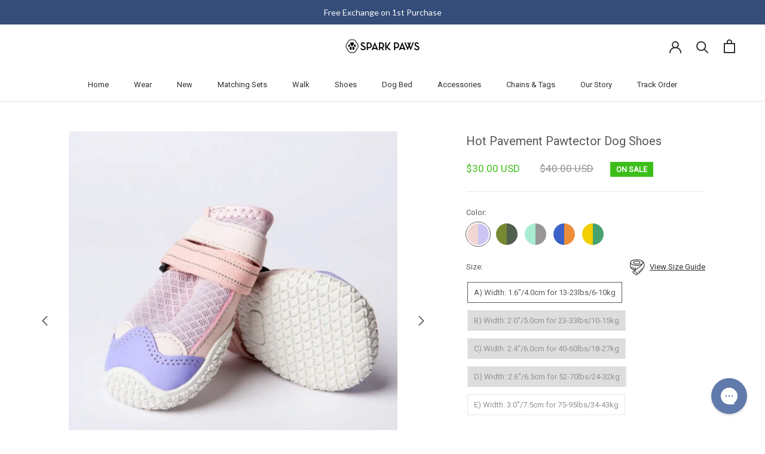

--- FILE ---
content_type: text/html; charset=utf-8
request_url: https://www.google.com/recaptcha/api2/anchor?ar=1&k=6LeTRAoeAAAAACKeCUlhSkXvVTIwv0_OgDTqgYsa&co=aHR0cHM6Ly93d3cuc3BhcmtwYXdzLmNvbTo0NDM.&hl=en&v=PoyoqOPhxBO7pBk68S4YbpHZ&size=invisible&anchor-ms=20000&execute-ms=30000&cb=zcun6d3c80ot
body_size: 48605
content:
<!DOCTYPE HTML><html dir="ltr" lang="en"><head><meta http-equiv="Content-Type" content="text/html; charset=UTF-8">
<meta http-equiv="X-UA-Compatible" content="IE=edge">
<title>reCAPTCHA</title>
<style type="text/css">
/* cyrillic-ext */
@font-face {
  font-family: 'Roboto';
  font-style: normal;
  font-weight: 400;
  font-stretch: 100%;
  src: url(//fonts.gstatic.com/s/roboto/v48/KFO7CnqEu92Fr1ME7kSn66aGLdTylUAMa3GUBHMdazTgWw.woff2) format('woff2');
  unicode-range: U+0460-052F, U+1C80-1C8A, U+20B4, U+2DE0-2DFF, U+A640-A69F, U+FE2E-FE2F;
}
/* cyrillic */
@font-face {
  font-family: 'Roboto';
  font-style: normal;
  font-weight: 400;
  font-stretch: 100%;
  src: url(//fonts.gstatic.com/s/roboto/v48/KFO7CnqEu92Fr1ME7kSn66aGLdTylUAMa3iUBHMdazTgWw.woff2) format('woff2');
  unicode-range: U+0301, U+0400-045F, U+0490-0491, U+04B0-04B1, U+2116;
}
/* greek-ext */
@font-face {
  font-family: 'Roboto';
  font-style: normal;
  font-weight: 400;
  font-stretch: 100%;
  src: url(//fonts.gstatic.com/s/roboto/v48/KFO7CnqEu92Fr1ME7kSn66aGLdTylUAMa3CUBHMdazTgWw.woff2) format('woff2');
  unicode-range: U+1F00-1FFF;
}
/* greek */
@font-face {
  font-family: 'Roboto';
  font-style: normal;
  font-weight: 400;
  font-stretch: 100%;
  src: url(//fonts.gstatic.com/s/roboto/v48/KFO7CnqEu92Fr1ME7kSn66aGLdTylUAMa3-UBHMdazTgWw.woff2) format('woff2');
  unicode-range: U+0370-0377, U+037A-037F, U+0384-038A, U+038C, U+038E-03A1, U+03A3-03FF;
}
/* math */
@font-face {
  font-family: 'Roboto';
  font-style: normal;
  font-weight: 400;
  font-stretch: 100%;
  src: url(//fonts.gstatic.com/s/roboto/v48/KFO7CnqEu92Fr1ME7kSn66aGLdTylUAMawCUBHMdazTgWw.woff2) format('woff2');
  unicode-range: U+0302-0303, U+0305, U+0307-0308, U+0310, U+0312, U+0315, U+031A, U+0326-0327, U+032C, U+032F-0330, U+0332-0333, U+0338, U+033A, U+0346, U+034D, U+0391-03A1, U+03A3-03A9, U+03B1-03C9, U+03D1, U+03D5-03D6, U+03F0-03F1, U+03F4-03F5, U+2016-2017, U+2034-2038, U+203C, U+2040, U+2043, U+2047, U+2050, U+2057, U+205F, U+2070-2071, U+2074-208E, U+2090-209C, U+20D0-20DC, U+20E1, U+20E5-20EF, U+2100-2112, U+2114-2115, U+2117-2121, U+2123-214F, U+2190, U+2192, U+2194-21AE, U+21B0-21E5, U+21F1-21F2, U+21F4-2211, U+2213-2214, U+2216-22FF, U+2308-230B, U+2310, U+2319, U+231C-2321, U+2336-237A, U+237C, U+2395, U+239B-23B7, U+23D0, U+23DC-23E1, U+2474-2475, U+25AF, U+25B3, U+25B7, U+25BD, U+25C1, U+25CA, U+25CC, U+25FB, U+266D-266F, U+27C0-27FF, U+2900-2AFF, U+2B0E-2B11, U+2B30-2B4C, U+2BFE, U+3030, U+FF5B, U+FF5D, U+1D400-1D7FF, U+1EE00-1EEFF;
}
/* symbols */
@font-face {
  font-family: 'Roboto';
  font-style: normal;
  font-weight: 400;
  font-stretch: 100%;
  src: url(//fonts.gstatic.com/s/roboto/v48/KFO7CnqEu92Fr1ME7kSn66aGLdTylUAMaxKUBHMdazTgWw.woff2) format('woff2');
  unicode-range: U+0001-000C, U+000E-001F, U+007F-009F, U+20DD-20E0, U+20E2-20E4, U+2150-218F, U+2190, U+2192, U+2194-2199, U+21AF, U+21E6-21F0, U+21F3, U+2218-2219, U+2299, U+22C4-22C6, U+2300-243F, U+2440-244A, U+2460-24FF, U+25A0-27BF, U+2800-28FF, U+2921-2922, U+2981, U+29BF, U+29EB, U+2B00-2BFF, U+4DC0-4DFF, U+FFF9-FFFB, U+10140-1018E, U+10190-1019C, U+101A0, U+101D0-101FD, U+102E0-102FB, U+10E60-10E7E, U+1D2C0-1D2D3, U+1D2E0-1D37F, U+1F000-1F0FF, U+1F100-1F1AD, U+1F1E6-1F1FF, U+1F30D-1F30F, U+1F315, U+1F31C, U+1F31E, U+1F320-1F32C, U+1F336, U+1F378, U+1F37D, U+1F382, U+1F393-1F39F, U+1F3A7-1F3A8, U+1F3AC-1F3AF, U+1F3C2, U+1F3C4-1F3C6, U+1F3CA-1F3CE, U+1F3D4-1F3E0, U+1F3ED, U+1F3F1-1F3F3, U+1F3F5-1F3F7, U+1F408, U+1F415, U+1F41F, U+1F426, U+1F43F, U+1F441-1F442, U+1F444, U+1F446-1F449, U+1F44C-1F44E, U+1F453, U+1F46A, U+1F47D, U+1F4A3, U+1F4B0, U+1F4B3, U+1F4B9, U+1F4BB, U+1F4BF, U+1F4C8-1F4CB, U+1F4D6, U+1F4DA, U+1F4DF, U+1F4E3-1F4E6, U+1F4EA-1F4ED, U+1F4F7, U+1F4F9-1F4FB, U+1F4FD-1F4FE, U+1F503, U+1F507-1F50B, U+1F50D, U+1F512-1F513, U+1F53E-1F54A, U+1F54F-1F5FA, U+1F610, U+1F650-1F67F, U+1F687, U+1F68D, U+1F691, U+1F694, U+1F698, U+1F6AD, U+1F6B2, U+1F6B9-1F6BA, U+1F6BC, U+1F6C6-1F6CF, U+1F6D3-1F6D7, U+1F6E0-1F6EA, U+1F6F0-1F6F3, U+1F6F7-1F6FC, U+1F700-1F7FF, U+1F800-1F80B, U+1F810-1F847, U+1F850-1F859, U+1F860-1F887, U+1F890-1F8AD, U+1F8B0-1F8BB, U+1F8C0-1F8C1, U+1F900-1F90B, U+1F93B, U+1F946, U+1F984, U+1F996, U+1F9E9, U+1FA00-1FA6F, U+1FA70-1FA7C, U+1FA80-1FA89, U+1FA8F-1FAC6, U+1FACE-1FADC, U+1FADF-1FAE9, U+1FAF0-1FAF8, U+1FB00-1FBFF;
}
/* vietnamese */
@font-face {
  font-family: 'Roboto';
  font-style: normal;
  font-weight: 400;
  font-stretch: 100%;
  src: url(//fonts.gstatic.com/s/roboto/v48/KFO7CnqEu92Fr1ME7kSn66aGLdTylUAMa3OUBHMdazTgWw.woff2) format('woff2');
  unicode-range: U+0102-0103, U+0110-0111, U+0128-0129, U+0168-0169, U+01A0-01A1, U+01AF-01B0, U+0300-0301, U+0303-0304, U+0308-0309, U+0323, U+0329, U+1EA0-1EF9, U+20AB;
}
/* latin-ext */
@font-face {
  font-family: 'Roboto';
  font-style: normal;
  font-weight: 400;
  font-stretch: 100%;
  src: url(//fonts.gstatic.com/s/roboto/v48/KFO7CnqEu92Fr1ME7kSn66aGLdTylUAMa3KUBHMdazTgWw.woff2) format('woff2');
  unicode-range: U+0100-02BA, U+02BD-02C5, U+02C7-02CC, U+02CE-02D7, U+02DD-02FF, U+0304, U+0308, U+0329, U+1D00-1DBF, U+1E00-1E9F, U+1EF2-1EFF, U+2020, U+20A0-20AB, U+20AD-20C0, U+2113, U+2C60-2C7F, U+A720-A7FF;
}
/* latin */
@font-face {
  font-family: 'Roboto';
  font-style: normal;
  font-weight: 400;
  font-stretch: 100%;
  src: url(//fonts.gstatic.com/s/roboto/v48/KFO7CnqEu92Fr1ME7kSn66aGLdTylUAMa3yUBHMdazQ.woff2) format('woff2');
  unicode-range: U+0000-00FF, U+0131, U+0152-0153, U+02BB-02BC, U+02C6, U+02DA, U+02DC, U+0304, U+0308, U+0329, U+2000-206F, U+20AC, U+2122, U+2191, U+2193, U+2212, U+2215, U+FEFF, U+FFFD;
}
/* cyrillic-ext */
@font-face {
  font-family: 'Roboto';
  font-style: normal;
  font-weight: 500;
  font-stretch: 100%;
  src: url(//fonts.gstatic.com/s/roboto/v48/KFO7CnqEu92Fr1ME7kSn66aGLdTylUAMa3GUBHMdazTgWw.woff2) format('woff2');
  unicode-range: U+0460-052F, U+1C80-1C8A, U+20B4, U+2DE0-2DFF, U+A640-A69F, U+FE2E-FE2F;
}
/* cyrillic */
@font-face {
  font-family: 'Roboto';
  font-style: normal;
  font-weight: 500;
  font-stretch: 100%;
  src: url(//fonts.gstatic.com/s/roboto/v48/KFO7CnqEu92Fr1ME7kSn66aGLdTylUAMa3iUBHMdazTgWw.woff2) format('woff2');
  unicode-range: U+0301, U+0400-045F, U+0490-0491, U+04B0-04B1, U+2116;
}
/* greek-ext */
@font-face {
  font-family: 'Roboto';
  font-style: normal;
  font-weight: 500;
  font-stretch: 100%;
  src: url(//fonts.gstatic.com/s/roboto/v48/KFO7CnqEu92Fr1ME7kSn66aGLdTylUAMa3CUBHMdazTgWw.woff2) format('woff2');
  unicode-range: U+1F00-1FFF;
}
/* greek */
@font-face {
  font-family: 'Roboto';
  font-style: normal;
  font-weight: 500;
  font-stretch: 100%;
  src: url(//fonts.gstatic.com/s/roboto/v48/KFO7CnqEu92Fr1ME7kSn66aGLdTylUAMa3-UBHMdazTgWw.woff2) format('woff2');
  unicode-range: U+0370-0377, U+037A-037F, U+0384-038A, U+038C, U+038E-03A1, U+03A3-03FF;
}
/* math */
@font-face {
  font-family: 'Roboto';
  font-style: normal;
  font-weight: 500;
  font-stretch: 100%;
  src: url(//fonts.gstatic.com/s/roboto/v48/KFO7CnqEu92Fr1ME7kSn66aGLdTylUAMawCUBHMdazTgWw.woff2) format('woff2');
  unicode-range: U+0302-0303, U+0305, U+0307-0308, U+0310, U+0312, U+0315, U+031A, U+0326-0327, U+032C, U+032F-0330, U+0332-0333, U+0338, U+033A, U+0346, U+034D, U+0391-03A1, U+03A3-03A9, U+03B1-03C9, U+03D1, U+03D5-03D6, U+03F0-03F1, U+03F4-03F5, U+2016-2017, U+2034-2038, U+203C, U+2040, U+2043, U+2047, U+2050, U+2057, U+205F, U+2070-2071, U+2074-208E, U+2090-209C, U+20D0-20DC, U+20E1, U+20E5-20EF, U+2100-2112, U+2114-2115, U+2117-2121, U+2123-214F, U+2190, U+2192, U+2194-21AE, U+21B0-21E5, U+21F1-21F2, U+21F4-2211, U+2213-2214, U+2216-22FF, U+2308-230B, U+2310, U+2319, U+231C-2321, U+2336-237A, U+237C, U+2395, U+239B-23B7, U+23D0, U+23DC-23E1, U+2474-2475, U+25AF, U+25B3, U+25B7, U+25BD, U+25C1, U+25CA, U+25CC, U+25FB, U+266D-266F, U+27C0-27FF, U+2900-2AFF, U+2B0E-2B11, U+2B30-2B4C, U+2BFE, U+3030, U+FF5B, U+FF5D, U+1D400-1D7FF, U+1EE00-1EEFF;
}
/* symbols */
@font-face {
  font-family: 'Roboto';
  font-style: normal;
  font-weight: 500;
  font-stretch: 100%;
  src: url(//fonts.gstatic.com/s/roboto/v48/KFO7CnqEu92Fr1ME7kSn66aGLdTylUAMaxKUBHMdazTgWw.woff2) format('woff2');
  unicode-range: U+0001-000C, U+000E-001F, U+007F-009F, U+20DD-20E0, U+20E2-20E4, U+2150-218F, U+2190, U+2192, U+2194-2199, U+21AF, U+21E6-21F0, U+21F3, U+2218-2219, U+2299, U+22C4-22C6, U+2300-243F, U+2440-244A, U+2460-24FF, U+25A0-27BF, U+2800-28FF, U+2921-2922, U+2981, U+29BF, U+29EB, U+2B00-2BFF, U+4DC0-4DFF, U+FFF9-FFFB, U+10140-1018E, U+10190-1019C, U+101A0, U+101D0-101FD, U+102E0-102FB, U+10E60-10E7E, U+1D2C0-1D2D3, U+1D2E0-1D37F, U+1F000-1F0FF, U+1F100-1F1AD, U+1F1E6-1F1FF, U+1F30D-1F30F, U+1F315, U+1F31C, U+1F31E, U+1F320-1F32C, U+1F336, U+1F378, U+1F37D, U+1F382, U+1F393-1F39F, U+1F3A7-1F3A8, U+1F3AC-1F3AF, U+1F3C2, U+1F3C4-1F3C6, U+1F3CA-1F3CE, U+1F3D4-1F3E0, U+1F3ED, U+1F3F1-1F3F3, U+1F3F5-1F3F7, U+1F408, U+1F415, U+1F41F, U+1F426, U+1F43F, U+1F441-1F442, U+1F444, U+1F446-1F449, U+1F44C-1F44E, U+1F453, U+1F46A, U+1F47D, U+1F4A3, U+1F4B0, U+1F4B3, U+1F4B9, U+1F4BB, U+1F4BF, U+1F4C8-1F4CB, U+1F4D6, U+1F4DA, U+1F4DF, U+1F4E3-1F4E6, U+1F4EA-1F4ED, U+1F4F7, U+1F4F9-1F4FB, U+1F4FD-1F4FE, U+1F503, U+1F507-1F50B, U+1F50D, U+1F512-1F513, U+1F53E-1F54A, U+1F54F-1F5FA, U+1F610, U+1F650-1F67F, U+1F687, U+1F68D, U+1F691, U+1F694, U+1F698, U+1F6AD, U+1F6B2, U+1F6B9-1F6BA, U+1F6BC, U+1F6C6-1F6CF, U+1F6D3-1F6D7, U+1F6E0-1F6EA, U+1F6F0-1F6F3, U+1F6F7-1F6FC, U+1F700-1F7FF, U+1F800-1F80B, U+1F810-1F847, U+1F850-1F859, U+1F860-1F887, U+1F890-1F8AD, U+1F8B0-1F8BB, U+1F8C0-1F8C1, U+1F900-1F90B, U+1F93B, U+1F946, U+1F984, U+1F996, U+1F9E9, U+1FA00-1FA6F, U+1FA70-1FA7C, U+1FA80-1FA89, U+1FA8F-1FAC6, U+1FACE-1FADC, U+1FADF-1FAE9, U+1FAF0-1FAF8, U+1FB00-1FBFF;
}
/* vietnamese */
@font-face {
  font-family: 'Roboto';
  font-style: normal;
  font-weight: 500;
  font-stretch: 100%;
  src: url(//fonts.gstatic.com/s/roboto/v48/KFO7CnqEu92Fr1ME7kSn66aGLdTylUAMa3OUBHMdazTgWw.woff2) format('woff2');
  unicode-range: U+0102-0103, U+0110-0111, U+0128-0129, U+0168-0169, U+01A0-01A1, U+01AF-01B0, U+0300-0301, U+0303-0304, U+0308-0309, U+0323, U+0329, U+1EA0-1EF9, U+20AB;
}
/* latin-ext */
@font-face {
  font-family: 'Roboto';
  font-style: normal;
  font-weight: 500;
  font-stretch: 100%;
  src: url(//fonts.gstatic.com/s/roboto/v48/KFO7CnqEu92Fr1ME7kSn66aGLdTylUAMa3KUBHMdazTgWw.woff2) format('woff2');
  unicode-range: U+0100-02BA, U+02BD-02C5, U+02C7-02CC, U+02CE-02D7, U+02DD-02FF, U+0304, U+0308, U+0329, U+1D00-1DBF, U+1E00-1E9F, U+1EF2-1EFF, U+2020, U+20A0-20AB, U+20AD-20C0, U+2113, U+2C60-2C7F, U+A720-A7FF;
}
/* latin */
@font-face {
  font-family: 'Roboto';
  font-style: normal;
  font-weight: 500;
  font-stretch: 100%;
  src: url(//fonts.gstatic.com/s/roboto/v48/KFO7CnqEu92Fr1ME7kSn66aGLdTylUAMa3yUBHMdazQ.woff2) format('woff2');
  unicode-range: U+0000-00FF, U+0131, U+0152-0153, U+02BB-02BC, U+02C6, U+02DA, U+02DC, U+0304, U+0308, U+0329, U+2000-206F, U+20AC, U+2122, U+2191, U+2193, U+2212, U+2215, U+FEFF, U+FFFD;
}
/* cyrillic-ext */
@font-face {
  font-family: 'Roboto';
  font-style: normal;
  font-weight: 900;
  font-stretch: 100%;
  src: url(//fonts.gstatic.com/s/roboto/v48/KFO7CnqEu92Fr1ME7kSn66aGLdTylUAMa3GUBHMdazTgWw.woff2) format('woff2');
  unicode-range: U+0460-052F, U+1C80-1C8A, U+20B4, U+2DE0-2DFF, U+A640-A69F, U+FE2E-FE2F;
}
/* cyrillic */
@font-face {
  font-family: 'Roboto';
  font-style: normal;
  font-weight: 900;
  font-stretch: 100%;
  src: url(//fonts.gstatic.com/s/roboto/v48/KFO7CnqEu92Fr1ME7kSn66aGLdTylUAMa3iUBHMdazTgWw.woff2) format('woff2');
  unicode-range: U+0301, U+0400-045F, U+0490-0491, U+04B0-04B1, U+2116;
}
/* greek-ext */
@font-face {
  font-family: 'Roboto';
  font-style: normal;
  font-weight: 900;
  font-stretch: 100%;
  src: url(//fonts.gstatic.com/s/roboto/v48/KFO7CnqEu92Fr1ME7kSn66aGLdTylUAMa3CUBHMdazTgWw.woff2) format('woff2');
  unicode-range: U+1F00-1FFF;
}
/* greek */
@font-face {
  font-family: 'Roboto';
  font-style: normal;
  font-weight: 900;
  font-stretch: 100%;
  src: url(//fonts.gstatic.com/s/roboto/v48/KFO7CnqEu92Fr1ME7kSn66aGLdTylUAMa3-UBHMdazTgWw.woff2) format('woff2');
  unicode-range: U+0370-0377, U+037A-037F, U+0384-038A, U+038C, U+038E-03A1, U+03A3-03FF;
}
/* math */
@font-face {
  font-family: 'Roboto';
  font-style: normal;
  font-weight: 900;
  font-stretch: 100%;
  src: url(//fonts.gstatic.com/s/roboto/v48/KFO7CnqEu92Fr1ME7kSn66aGLdTylUAMawCUBHMdazTgWw.woff2) format('woff2');
  unicode-range: U+0302-0303, U+0305, U+0307-0308, U+0310, U+0312, U+0315, U+031A, U+0326-0327, U+032C, U+032F-0330, U+0332-0333, U+0338, U+033A, U+0346, U+034D, U+0391-03A1, U+03A3-03A9, U+03B1-03C9, U+03D1, U+03D5-03D6, U+03F0-03F1, U+03F4-03F5, U+2016-2017, U+2034-2038, U+203C, U+2040, U+2043, U+2047, U+2050, U+2057, U+205F, U+2070-2071, U+2074-208E, U+2090-209C, U+20D0-20DC, U+20E1, U+20E5-20EF, U+2100-2112, U+2114-2115, U+2117-2121, U+2123-214F, U+2190, U+2192, U+2194-21AE, U+21B0-21E5, U+21F1-21F2, U+21F4-2211, U+2213-2214, U+2216-22FF, U+2308-230B, U+2310, U+2319, U+231C-2321, U+2336-237A, U+237C, U+2395, U+239B-23B7, U+23D0, U+23DC-23E1, U+2474-2475, U+25AF, U+25B3, U+25B7, U+25BD, U+25C1, U+25CA, U+25CC, U+25FB, U+266D-266F, U+27C0-27FF, U+2900-2AFF, U+2B0E-2B11, U+2B30-2B4C, U+2BFE, U+3030, U+FF5B, U+FF5D, U+1D400-1D7FF, U+1EE00-1EEFF;
}
/* symbols */
@font-face {
  font-family: 'Roboto';
  font-style: normal;
  font-weight: 900;
  font-stretch: 100%;
  src: url(//fonts.gstatic.com/s/roboto/v48/KFO7CnqEu92Fr1ME7kSn66aGLdTylUAMaxKUBHMdazTgWw.woff2) format('woff2');
  unicode-range: U+0001-000C, U+000E-001F, U+007F-009F, U+20DD-20E0, U+20E2-20E4, U+2150-218F, U+2190, U+2192, U+2194-2199, U+21AF, U+21E6-21F0, U+21F3, U+2218-2219, U+2299, U+22C4-22C6, U+2300-243F, U+2440-244A, U+2460-24FF, U+25A0-27BF, U+2800-28FF, U+2921-2922, U+2981, U+29BF, U+29EB, U+2B00-2BFF, U+4DC0-4DFF, U+FFF9-FFFB, U+10140-1018E, U+10190-1019C, U+101A0, U+101D0-101FD, U+102E0-102FB, U+10E60-10E7E, U+1D2C0-1D2D3, U+1D2E0-1D37F, U+1F000-1F0FF, U+1F100-1F1AD, U+1F1E6-1F1FF, U+1F30D-1F30F, U+1F315, U+1F31C, U+1F31E, U+1F320-1F32C, U+1F336, U+1F378, U+1F37D, U+1F382, U+1F393-1F39F, U+1F3A7-1F3A8, U+1F3AC-1F3AF, U+1F3C2, U+1F3C4-1F3C6, U+1F3CA-1F3CE, U+1F3D4-1F3E0, U+1F3ED, U+1F3F1-1F3F3, U+1F3F5-1F3F7, U+1F408, U+1F415, U+1F41F, U+1F426, U+1F43F, U+1F441-1F442, U+1F444, U+1F446-1F449, U+1F44C-1F44E, U+1F453, U+1F46A, U+1F47D, U+1F4A3, U+1F4B0, U+1F4B3, U+1F4B9, U+1F4BB, U+1F4BF, U+1F4C8-1F4CB, U+1F4D6, U+1F4DA, U+1F4DF, U+1F4E3-1F4E6, U+1F4EA-1F4ED, U+1F4F7, U+1F4F9-1F4FB, U+1F4FD-1F4FE, U+1F503, U+1F507-1F50B, U+1F50D, U+1F512-1F513, U+1F53E-1F54A, U+1F54F-1F5FA, U+1F610, U+1F650-1F67F, U+1F687, U+1F68D, U+1F691, U+1F694, U+1F698, U+1F6AD, U+1F6B2, U+1F6B9-1F6BA, U+1F6BC, U+1F6C6-1F6CF, U+1F6D3-1F6D7, U+1F6E0-1F6EA, U+1F6F0-1F6F3, U+1F6F7-1F6FC, U+1F700-1F7FF, U+1F800-1F80B, U+1F810-1F847, U+1F850-1F859, U+1F860-1F887, U+1F890-1F8AD, U+1F8B0-1F8BB, U+1F8C0-1F8C1, U+1F900-1F90B, U+1F93B, U+1F946, U+1F984, U+1F996, U+1F9E9, U+1FA00-1FA6F, U+1FA70-1FA7C, U+1FA80-1FA89, U+1FA8F-1FAC6, U+1FACE-1FADC, U+1FADF-1FAE9, U+1FAF0-1FAF8, U+1FB00-1FBFF;
}
/* vietnamese */
@font-face {
  font-family: 'Roboto';
  font-style: normal;
  font-weight: 900;
  font-stretch: 100%;
  src: url(//fonts.gstatic.com/s/roboto/v48/KFO7CnqEu92Fr1ME7kSn66aGLdTylUAMa3OUBHMdazTgWw.woff2) format('woff2');
  unicode-range: U+0102-0103, U+0110-0111, U+0128-0129, U+0168-0169, U+01A0-01A1, U+01AF-01B0, U+0300-0301, U+0303-0304, U+0308-0309, U+0323, U+0329, U+1EA0-1EF9, U+20AB;
}
/* latin-ext */
@font-face {
  font-family: 'Roboto';
  font-style: normal;
  font-weight: 900;
  font-stretch: 100%;
  src: url(//fonts.gstatic.com/s/roboto/v48/KFO7CnqEu92Fr1ME7kSn66aGLdTylUAMa3KUBHMdazTgWw.woff2) format('woff2');
  unicode-range: U+0100-02BA, U+02BD-02C5, U+02C7-02CC, U+02CE-02D7, U+02DD-02FF, U+0304, U+0308, U+0329, U+1D00-1DBF, U+1E00-1E9F, U+1EF2-1EFF, U+2020, U+20A0-20AB, U+20AD-20C0, U+2113, U+2C60-2C7F, U+A720-A7FF;
}
/* latin */
@font-face {
  font-family: 'Roboto';
  font-style: normal;
  font-weight: 900;
  font-stretch: 100%;
  src: url(//fonts.gstatic.com/s/roboto/v48/KFO7CnqEu92Fr1ME7kSn66aGLdTylUAMa3yUBHMdazQ.woff2) format('woff2');
  unicode-range: U+0000-00FF, U+0131, U+0152-0153, U+02BB-02BC, U+02C6, U+02DA, U+02DC, U+0304, U+0308, U+0329, U+2000-206F, U+20AC, U+2122, U+2191, U+2193, U+2212, U+2215, U+FEFF, U+FFFD;
}

</style>
<link rel="stylesheet" type="text/css" href="https://www.gstatic.com/recaptcha/releases/PoyoqOPhxBO7pBk68S4YbpHZ/styles__ltr.css">
<script nonce="J7EWZjVCH8krD4m7Xkrzmg" type="text/javascript">window['__recaptcha_api'] = 'https://www.google.com/recaptcha/api2/';</script>
<script type="text/javascript" src="https://www.gstatic.com/recaptcha/releases/PoyoqOPhxBO7pBk68S4YbpHZ/recaptcha__en.js" nonce="J7EWZjVCH8krD4m7Xkrzmg">
      
    </script></head>
<body><div id="rc-anchor-alert" class="rc-anchor-alert"></div>
<input type="hidden" id="recaptcha-token" value="[base64]">
<script type="text/javascript" nonce="J7EWZjVCH8krD4m7Xkrzmg">
      recaptcha.anchor.Main.init("[\x22ainput\x22,[\x22bgdata\x22,\x22\x22,\[base64]/[base64]/bmV3IFpbdF0obVswXSk6Sz09Mj9uZXcgWlt0XShtWzBdLG1bMV0pOks9PTM/bmV3IFpbdF0obVswXSxtWzFdLG1bMl0pOks9PTQ/[base64]/[base64]/[base64]/[base64]/[base64]/[base64]/[base64]/[base64]/[base64]/[base64]/[base64]/[base64]/[base64]/[base64]\\u003d\\u003d\x22,\[base64]\\u003d\\u003d\x22,\[base64]/CvsKkGcK3DjTDsmczJS7DjcOFUV9wbsKjLGPDlMK7NMKDQx3DrGYZw5fDmcOrOsOnwo7DhDnCssK0RmvCpFdXw7VEwpdIwqZIbcOCPUwXXjcfw4YMGzTDq8KQTsOgwqXDksK/wolIFQjDhVjDr2RoYgXDoMOAKMKiwqQiTsK+P8KdW8KWwq0NSSkYTAPCg8K5w48qwrXCpsKQwpwhwo9tw5pLF8Khw5MwZsK9w5A1PVXDrRdxLijCu2DCnhosw4nCvQ7DhsKxw77CgjUtZ8K0WGUtbsO2V8OkwpfDgsO/[base64]/[base64]/[base64]/FMKkNy09EMK/w68oNMK/[base64]/DpkjDsXhHAwJ/[base64]/Dp8KbAsO5w6Ayw6DCs8K3PsOLbMOCGEIqw5duNcKDwpI/w4DChHfCgMKEfcK/wrXCnCLDlD3CocOFSGpQw60QeH7Cv0PDtAbDo8KUPzFxwrPDsVDCr8O/w5LDhMOTDy8PU8OtwqLCgwTDjcK0NWt6w4UZwp/DtULDvkJPEsOmw6vChsO8I1nDvcK2QjvDgcOQUjrCjMOYQnHCvVksFMKRT8OZw5vCqsKkwofDsHnDn8KCwqt9cMOXwq9cwpPCunXClS/Dq8KsNyPClj/[base64]/wo5ywovDusKZwp59N8Kiwr59AcOYwoILCgQ6wppLw5PChMOxA8Ouwr7Dg8O5w4jCqMOBUmkROn7CpCp8H8OzwpLDpCTDoRzDviLCssOjwqMiCTPDgFjDksKTSsOvw7EVwrgtw5TCrsOhwoRFYxfCpjl/XRUpwojDncKUKMOZwrjCvAhvwocxEwHDrsOwcMO0EcKbOcORw5HCiDJmw47Cg8Opw61Vw5DDukzDoMKucMKkw5d1wqrCtjXCo11zbSbCncKvw7poT0/[base64]/wpXCtcOUN0VTw7LDocKWO3bCm8KuwrXCozHCkMORwr8TNsKNwpVAfSTDrcKmwpfDjh3CtCzDlMOtOFDCq8Old0TDiMKWw40Cwr/CjnFywrnCu3jDgyzDhcOyw7PDlUguwr3CuMK8wrnChlrChMKHw5vDh8O/acKaGw01R8KYTUBQbVQ5w68iw5nDsjzDgGTDlMObSBzDmSfDjcKZAMKQw4/CncKow7ZRw7HDmFHDtz4Pdzo9w5XCkEPDucK8w4rDrcOVTMOLw6ggNQdOwrs3HEJBKzhVQ8OBORDDsMOJaREbwokTw5DDm8KzeMKUVxDCtxtOwrwJDXzCkiICfsO6w7fDkk/[base64]/dMOxNRTDqcOSwpgPJk7CrznDuiDDgMKvLsKsJMOWw6TDjcO6w7sbNVw2wrrCt8KBdcOzIgR6w7cjw6vDvzIqw53CuMKqwqbCucOQw64mA0FKGsOKXcK6w43Cm8KITzjDq8KLw6YvbsKGwrN9w5Q6w5/[base64]/CqiDDj0zCncKeZMK1wovCtifCiMOgEcOUw4RLMkE9W8OiwrZLATHCqsOABMKQwp/[base64]/Cj23CoD3ClxTCvcO3wpLCkMKyFcOxw5l8AcOXw6Y1wqs1aMOnHnLCnhx8w53DpsOBw4PCrH7Cg0rDjR9POsK1YMO7J1DCksOtwpQ2wr4uX23Csg7Cg8O1wrDDqsKdw7vDpMK3wrTDnGzDjjpdCRPDpxItw6fDlMOuEk1oFCRZw6/[base64]/Dt8OZLsKhbTzDj8KLw5XCvsKPwoohNsKrwrTDvzQiA8KAwpYAeHVsU8KDwotQNzFuwpsEwp50wo/DgMKNw49Ow79jwo3CgxpIDcKIw7PDi8OWw5fDtyjCjsOwaUkpwoQ8FcKHw6N7c1vCnW/CpEwlwpXDgTvCuXDCsMKOBsO0wrpGw6jCowzColvDicKJCAzCv8OCc8KWwpzDhF5LBErCoMOLQV7CpnpEw43DuMKQeXjDmcO/wq41woQiEMKfBMKnZ3XCrG7CpAcOw4d8M27CqMKHw7fDhsKww7jCr8Oxw7oDwr9IwoDCgMK1wr/[base64]/DggTCnkTDnDLDmcKDw4VEw7TCpcOYwo4Dw7YFYykfwrINScOvNcOOZMKFwrEzwrYxw4TCu0zDssK6eMO9w5LCmcOzwrxsbnTCmQfCjcOIwoHDriEaSCdiwqJoSsK1w516XsOUwr1Vwph5cMOZFyV6wpPDksK0CsO/w7JnSxjCoyrCiwHCtFMERlXChWHDgMOsRQYIw4NEwpLCnltfbBUlaMKsMynDh8O4ScKQwqlHGsO0w64Jwr/[base64]/enzDjsKwHsKcbRTDnAvCoxDClMOnwrTChhbDrMKTwpvDvsK9CMO3OMK3FEPCqT1gccKowpPDgMKGwp7Cm8KnwqBbw75qwoXDjMOiG8K2wpXDhlXCo8K8ZHXDs8OBwrtZGgTCusKCAsONHcOdw5/CpcKiJD/[base64]/w67CoHtcw67DqTQ0wqvDpAk5wqt1FsK5wqs/w4RrU8K8O2bCv3d6esKfwpzCvsOAw6nCp8OOw6p9bzLCgsOXwrzCsR5iQcOzw5BOTcOBw5hpaMO3w6/DmE5Awph3wobCsQtYV8Omw6vDssOiPcKEwoLDksKBcMOzwrXCpC5daU4CVTHClMO0w7M4BMO7DEN5w6/DslTDkBDDoH0MaMKXw7VAdcKawrQew5PDgsOYMUDDgcKsel7CpCvCv8O8CcKEw6rCs0I/[base64]/CpMOmw6gJdgsJw5jCql0CwprCjcO0c8OTwo4Ww5VGw6ZQwo5nwpTDnE7CpQ3DjxfDqB/CsRdEMMOCFsK+SUbDrjjDlyQhZcK6wrrCncOkw543acO7L8ONwrnCkMKaKEXDvsOHwqpowot8w7rDr8OYbXrDlMO7J8OowpHCqsKfwphXwqUGDHbDlsKaIQvCpA/DvxUQKGEqIsOFw6rCqhN/Nk3DkcKLN8OTGMOtSTs8aUUpEiHCvWzDr8Kaw5HCgcK3wpdAw7rDhTXCgQ/Duz3Cj8OPw5vCvMKnwqcWwrkxJGt/Pw5yw4XDhETDnTPCjSPDo8OTPyR7ZWRnw4EvwolNXsKowoN6fFjCscKjw6/CisK7c8OXR8KXw7PCicKUwpvDj3XCscO0w5HDiMKeKmoSwpDCsMKqwrrCgitkwqrDgsKaw4bDkn0Pw6AXA8KoVmPCk8K6w58RaMOkOQTDvVF6YGB2ZsOOw7h/LCvDo27CmWJMOUloZRLDiMOwwq7ClF3CryEIRQBHwqIOClx3wrbCu8Kpwolaw5Bdw6nDjsKmwol/w4AQwo7DqhDCkhTCtsKZwpHDiBTCvEvCh8OTwrI9wqF4w4JAbcKSw47Dpj8NBsK3w4o/LsODFsOVMcO7VDUsKMKPJ8KeWmkkYE9lw7paw4TDii0ZaMKYBkYQwoVxPATCvhjDrsOEwqEtwr/CqsKRwoHDvXfDuUUkwr86YcOrw6FUw7jDlMKfHMKLw6bCmGIFw7YkbsKNw7IFQ38dwrLDr8KGAsOLw6MaRSTCoMOlb8Oqw6DCosOgw7MhO8OSwrDCrsKpXcKCcDrCuMOZwqfCrBzDuTTCvsO9woHCuMOvBMO4wqnCoMKMdEHCtzrDpy/CmMKpwph6wrDCjCIqw50MwodsOcOfw4/[base64]/[base64]/DtsKNbMKuCsKOI1Nsw7nDhFnDj8O2CsOvQsKSPicFe8OVAMODWw7DjyJgR8Kqw5fDscOww5nCnU8fw6wFw5Avw7t3w63CjHzDuB8Iw7PDqjnCnsOsXh05w496w58awrFTGcOzwqsNLsOowq/[base64]/[base64]/Cmw8KDsKZJ2HDi8KJwpbCnyPCjWLClsORw4bCoUQlQ8KXDEDCnTfDrsKuw64rwpXDhMO2w6sSClbCnz0ewrldH8O1UypqDMKpw7hfacOKw6TDnMOzMFnCmcKAw4DCuj3Dp8Kxw7/DosKcwqQcwo96SGZKw4nCpQx1T8K+w7nCtMOrfcOgw4jDoMO0wpVuZE9gHcK1McK6w4c/[base64]/[base64]/ClljDk8KbF8Keay4lWMOXwrPCgyjCqMKoecKRwoHClFPDolYNaMKOCGjDmcKAwoJNwo7CuT/[base64]/DnG7DlcKkwoTDisOZw6A/STrCqUXCo0EVwoNYTMKLI8OXAxHDqcOgw58Pw7NUKUDCvXHDvsKkPwY1GV0Jd1XCpMKww5MXw5DCsMOIwqEfBCQeO2pLdcOFA8Kfw6ZRM8OXw5cGwqsWw7zDoTjCpw3CgMKDVkMhw4bCshpdw5/[base64]/[base64]/[base64]/CpBk1DnXCncK2WMKlOsOjw55EZ8O1YHLCp3Fsw6rCmB/Di25bwoUJw78zPhEXJyLDjg7DicOKIcKdVRnDvMOFwpZLPmVNwqLDpcOSQjLDlkRcw6jDocOFwozCgMKtGsKUQ1okQSoGw48nw7h7w6ZPwqTCl3jDs2vDsCRZw6HDqwwgw4x4MA9zw4XDjAPDrcKaCDgJL1fDl2/[base64]/Do3LClsOFw5zCqxlBasKxCsKLw58tF8Krw5MfQ8OOwprCuhhnTx45QmHDjAhDwqgYfxg6egJ+w7F1wqrCrTF3O8OORjPDowbDg3TDh8KCMsK/w4l5dRIdwrY3akgnasOtUXEBw4LDqhZPwplBbcKhEgMvAcONw5TDlsKfwp/CncKORsKNw401Q8KZwozDs8K2w47CglwtREfCs30bwo/CmFrDqDcyw4kFGMOawpLDvcOow7LCjcOvK33DoSw5wrnDvMOQKMONw5U/w7fDjWnCnDvDpXfCk1hZfsOUTwvDqwZDw7DDglUSwr47w4UadWPDu8OtSMK7cMKFTMKTO8OUXMOmTgZqCsK4RcOwY010w5zCpyPDlUfCnjvDlkjDtVM7w5oEAsKPbF0nw4LDqzh6V1zCpGJvworDmGvCkcOpw4bCphs9w4fCpV0OwpvChsKzwrLCt8KvaTfCuMKSa2E/wr53wqlDw7rCk2fCrSDDhSNJWcKgwosKTsKVwo4AXEPCgsOiMx90BMOWw5XDqCnCpDANKFB1w6zCmMOQZsOOw65DwqF8w4Uuw5djesKiw4HDucOdcS/DoMOHwrbCmsKjHEfCrMKtwo/Cm1fDkE/DpsO9WzgJQMKbw61rw4vDlHHDtMOsKcO9cjDDuEDDgMKLG8OsCU9Lw4gZdsOXwr4gBcOnIBggwqPCvcO/[base64]/YhBuw7DCglQIYcKAwp3Dp8K5w7DCsMKlRsKsw5PDtsOiDcOrwprDhMKVwpvDjV85BHkrw6rCmj/CqXgkw6wWaGt3w7JYYMONw6tywonDqsKzeMK+A2gbbSLCocO4Fy1jCMKCwoo4AsOAw6PCjykIWcKZZMOgw7jDlEXDu8Kvwok8DMKBw73CoT9owo3CrsOxwqo6GSNVesOYQw3Ckk0Dwoknw6/CgA/CihrDucK1w4oJwrvComvClMKww5TCmCHDg8KGbsO0wpA9XmnDs8KgTj0bwpxmw5XDncOzw4rDk8ONRMKjwrdkZgfDpMOwYcKkZMOyacO7wrjCuXHCi8KEw4vCnlZqE2AFw7gSeSLCpMKQImlDIHl3w4pYw4zCosKhNR3CnMKpIWDDqsKFw6/[base64]/DjQgXQ3dNw6jCj2fCmcK/w67Dt2sXE8KSfg3CtEfDilTDviXDohvDo8Kgw7PDki51wpYJBsO6wrPDpEzCvMOcbsOgw4jDv2AfZFbDkcO5wrrDgW0oDlTDq8KlT8K4w79awrTDvcKLf3HCiyTDmDrCq8KUwpbCv0RlfsO1M8OiJ8KqwpRIwr7CoxHDv8OLw7c4QcKJXsKbRcK/d8KQw50Bw45awr4sUcOMw6fDpcKqw5EUwojDq8Ogw6t7wo4YwrENwpTDnEFmw6QYwqDDhMKKwobCphLCrV3DpSzDvxnDrsOgwp3DjMKFwrhrDxdnJGJgHXTCqArDjcOzw6zDuMKIEMOww7soCDbCjGE/VQnDrXtgc8OVBcKHGjTCklrDtSfCl2jDgx7CocOKEXN/w6vDjMKvAHzCp8KjOsOUwrVVwqDDj8OQwr3Co8OJwoHDhcOjDsKyfHvDssKVY1sIw7vDo3fCksKbJMKTwoZiw5/ChMOmw7t/wq/[base64]/Cl8OJw6JLfQlnwoDDrMKHEsOJJ8OTwq/ChcKHVn8HMGjCnSTCj8KZYsOxQMKXJmHCgMKFesOXeMKGVMOlw4LDqwfDvUERQsKGwrHCgDfDqTocwo/DhcOlw6DCmMKYKh7Cv8K0wqFkw77CssOOw4fDkErCjcKpw63DvEXDtMK7w5LDlUnDrsKXRBLCrMKZwq/[base64]/Cpm9SXXvDicO2w5TDocKDLRLChVJ2Px/CmlTDqsKqHE7Cr2c6w77Cg8Kbw6rDhhbDtg0Ew57CpsOfwocbw73DhMOfIMOHAsKrw4XClcObMRQoEmDCn8OVCcOCwooMJ8K9J0/Ds8KiLcKKFDzDs3/Cn8Oaw4LCuG/CqcKWAcOaw5XChT8bKyjCrgkKwrfCr8K0bcOkE8KnRMKxw6bDoF/CosO2woLCm8KCEmx8w4jCq8OcwonCkDJqZMOVw6/[base64]/ClWnDgCPChFJFw7nCqGPDh8Ofw4rCnjnCk8OkZgZ2w6BUw48Nw4/Dn8KqC3FWwqIHw59eYMK4BsO/UcOQAnd3QMKmbgTDlcOMfcKccxwBwrzDgsO1w6bDvsKiGlUdw5YKLgTDrkLDv8OODcK1wozDujXDgMOsw4pww75TwoB2wqVUw4TCiwtfw6kNbjJUwpnDqcKsw5/CjcKlwrjDt8Ofw4I/bWMmC8Kpw4AUKmdLHTZ1D0TDmsKOwoMEBsKfw5AudcK0CFPCtTjDncK0w7/Dk10Gw73CkwdYFsK1w7HDiEMNHsOeXF3DhcKIw5XDj8KfN8KTWcOvwprCvyPDpCN5NQLDtsO6J8KvwrXCum7Di8Kgw7psw7vCqWrCgFDCu8OtX8Onw48qVMOmw4vDqsO5w59CwqTDjXjCrAxJcj8/N2Ubb8OpdH3DiQLDo8OKwoDDp8ONw6Vpw4zCthUuwo4AwrrDj8OFZ0g/JMKSJ8OWWsOZw6LDssOAw4/[base64]/wolBZGTCoVcawozCll9iSmrDk8Kbw7TCgzoSb8K6w6dEw5TCocKwwpzCpMOpPcOyw6cbKsOvW8KVb8OBY1Erwq/[base64]/w7MbJsO7AwjDpTrCjTlow40Uw47CocK0w63Cn1o1elh8fMOpGMO9D8O3w7/Dlw1Owr3CisOfcyx5VcO6RsOawrrDucOhLDXDgMK0w7gCw7QARXfDqsKrbyPDvmtow6rCl8KyVcKBwqDCm004w7TDj8K+KsKfKcOawrx2KWvCvzApLWREwpvClQQSIcOaw6LCrCLDqMO7wqExVS3CimXCmcObwrh0SHhwwo0iZSDCpA/CnMOIfwcQwqDDjhYLb34aWVE/[base64]/PSdsCGHCrsOlT8OoQHbCr8OyMTfCswLCkREmw4jCgVRSesK6wpjDq19YXCwyw6vDq8KuZRBvOcO/[base64]/CgsK7LsKzTcONw7EvF34CwpA1w6/Cl1kOw7TDqsK0CMOcCMOMEsKNX3jCvVZrQVDDk8Kxwq9ITcO7w6LDgsK6aDfCuTXDlMOIIcK7wo8zwrPCh8OxwqXDpsK/VcOew7fCv0EFfsOKwo/CgcO4NEnDmA0vQMKYDTM3wpPDssOyAADDnnh6DMOxwpAuUlhzJyTDk8Kmw4djbMObPkXDrijDlMK5w6N5w5EowqTDkAnDm1Isw6TDqMKVwqIUFcOISMK2L3fCj8OGHGo1wpFwDmwsdH7CjcKfwqsHdA9DN8K5w7bChk/DsMOdw5AgwowbwqHDksKcXUEXe8KwLQjDvWzDhcKUwrEFEW/CssOAekHDmMOyw5MVwrEuwo1SBC7DksOdJcOOX8KkXy1fwqzDrgtKEUrDgllGcMKINThMwp7CosOsF0jDncK+NMOdwprCpcOHLsONwroQwo/DqcKTIsONwoTCgsKZU8OhEFDCjTfCkhQlZcKuw7/DucKnw75Rw54WCsKRw5ZHIB/DsjttFMO7AMKZdTMcw6dpQ8OOV8K+wo7CisOCwrxuZhHCmcOdwobCjDXDjjLDh8OqOcKewozDgWbDh03Di3bChFo/wrQxYMOlw6PCoMOWwpglwp/DkMK8aQY2w4ZbScONR3Zxwqcuw4rDknp8L2XCjTTCl8ONw5VBccO0wqUGw6Ucw6rDscKvCHd3wpvCsTUQTcOuH8KcLMO/[base64]/DmcKRwqfCmXVJwrzDvCzDphHCgzUxBHN3worCmE/[base64]/CiMKrcEXCmMOswqTDtDx9EDk5w4QJKmXCg14nwovDisOiwo/DjRHCicKZbm/CtnHClUhdDwY/w5EDQMO5CcKtw4jDhDzDnGzDknpZen4rwrAdG8KOwolFw68tGFkeEMKPdgXCtcOXVwANwq3DvTjCm03DqG/Ci25SG3sbw6YTwrjDhX7CpSDDt8OMwr5Bw4zCox0hUgUVwqPCmV1VFDxbQzHCtMOnwo4Kwoh/wpogDMK2f8Omw4Q7wptpcn/DrsOFw41Ew7jCgwoywpglfcK2w5nCgsK6Z8K5PUDDoMKVwo7CryRhDDIwwpEDIcKcB8OHXB/ClMOtw5DDlsO4JsO+LVwGIkdfwrzCkCMFwp3DqXTCtGgawrvCucOJw7fDsxXDgcKADktMN8KXw6fDjnUJwr7CvsO4wqvDs8KWOBrCoEFgCQtDJQzDoXjCtTDDi0QSw7cVw6zDmMOLG0wnwo3DiMOJw5sdXUvDrcKhV8OKZcKiEcKdwolBVWYVw6sXwrDDnkLDlMK/[base64]/wroHesK5ZsOXeHPCu8KWwosawqHCsSLCpnPCrMKTw7hHw44rH8KUwoLCgMKEMsK/[base64]/DMOCFsObI8Kxw6IoesOrACrClyMAWHQmw5rDpkc+wqrDp8KnasKLasORwprDv8O8BkrDlMO5X1w3w53CkMO2GMKrGFzDgcK5XivCo8K/woJGw4d0w6/Do8K0UHQzKMK7JXXDpzQiPcK6TQvDtsKkw78+RzvDnWfCpEjDuAzDkmxzw6BSw6nDsF/Coy0cbsOOUwgbw4/CksOqLg/CkB/CocOyw5pewq4NwrBZWjLCpmfCvsKLw64jwpICSF0ew6IkZ8OJbcO/TsO4wo5RwofDhWtgwovDs8KRZEPChcKkw4o1wrjCgMOkVsOBVmjDvXrDth/[base64]/MgwbOMOswo7DrMOjTsKJwqvDmgTDhkXCuR7Cjx1kUcKFw7kRw4URw7YqwqJCwqvCmwrDiXpTMh9pYgbDg8OrY8OjZV/CisKsw7QxPAYkKsOAwpQdP0wwwqdyGsKowoYRXgzCu1nCoMKUw4MIacOeKMODwr7CrcKYwr8bKcKPBMKrXsOFwqUkAcKJEA8ZS8KtCDTClMOVw6tfTsOAYz/[base64]/DpRLDvnMYwqICbm53wo/[base64]/W3vDssO5AcKuw7jDv8KoQMK4WyrDk13Csnsowq/CuMKHdifCqsO/[base64]/[base64]/Drn8pOMOiwpTCn2jCjsOKRcOfR3AwA3pow75VMgzDo2Q2w57DtGLCnQpNFiPDmR3Dj8OAwpYvw6TCt8KaI8OGGCRub8OFwpYGDQPDi8KDMcKgwo/CujcWOcKdw7RvaMK1w6VDfH99wqx5w6/[base64]/w79UwrgRw7wSY8K0TcOZw53CqsK/wpjCl8O+w7FtwonCjDluwp7CrQHCk8OYeBPCpFDCr8O7PMOneBwVwppXw4xrPEXCtShewoUMw4N/IHUobsK+MMOMd8OACcOHwrg2w57CscOZUF7CjSEfwrg1LMO8w4bCnlk4U0XDjETCmkJ1wqnCklJxMsOMNgvDn03CkBcJeDPDpsKWw4oGX8OoF8KOwoYkwqcFw5RjKkdewo3DtMKTwpHCl0BhwpbDl2UsO0RnHMOWwo/CinrCrjMQwqPDpAEpflo/DMOGF3XCl8K7wp7DnMKgQlTDuiJAR8KSw4UPQXDCuMKwwr9/HmMIZ8OdwpfDlg/DgcOUwqlQWwDCll93w4xWwrlGD8OqJE7DpVzDrcOXwrEHw51bM03DqMOqQU7Do8Kiw5TCi8KnIwF8CsKSwoTDm2AoVGc5w4s2B3LDm1/[base64]/wpfDvAJdw7EZw6whw6DDnMKLw6s7w5R0MMOqMgLDvn/DssK7w7Arw5xDw5Akw65MQix+UMOrIsKdw4YMNF7CtB/DlcO7U2U+DMKrK3l2w5k0w43DmcO4w6zDjcKkE8KvTMO/eUvDrcKsAcK/w6rDk8O0P8OXw6TCsVTDn07DpxzDhDc0OcKQKsOnXxfDn8KcBno6w4HCtxzDiWQEwq/Cu8KTw5QOwojCrcOeOcOIPcOYCsOgwrsnHQ/ColZbWl3CpcO0ZEJFWsK3w5gIwoFrEsOZw5oYwqhhwqdNR8KgKMKiw6A7ZCh/w7M3wp/CrcO3ZsO9bEDCt8OEw597w6TDksKeBsOUw4PDusONwqghw7LCmMOOG0/DoUEtwq/Dj8OUemxQRcOGAmjDssKOwr4iw6DDnMOHwos3wrvDolRBw690wrw4wrsIXwjCmX7DrVHCi0nCksODalDCk2JOeMKhXTzCncOCw4kqBTlLb2odFsOTw6fCv8OSGHLCrRwIFW86T3LCvwF0QzU3axtXTsKKLR3CqcOpK8KHwrLDscK4WkcCTTXCpMOAJsK/w5fDtR7Dum3CpsKMwoHChSYPGcOHwrjCkwDCt2nCpMOuwpPDjMOKc2t+MFbDkEoNNBF8K8Opwp7Cl3FFRWNRay/CmsK8TsOZYsO7FsKEGsOrw6ZQPFbDk8OkGAfDjMOOwp9RPsO7w4YrwrrCiEEewpDCtEowLsOpccOUI8O8RVzCgFrDmDhTwo3CowzCjHE/[base64]/wrlbw7DCm8KtYGvDiihpfcOBYcK+wq/Ck8OWSSsGNMO/[base64]/CvRLDgsOJw6VUIMOAAcOeCsOjwrk8GsKhw53Dq8OnX8K4w4bCtsOKP0zDqsKXw74dOWzCvzPDuhgEIMOlUH86w5vCtk7CusORN3XCqHV4w41OwoTDvMKtwr7CvsKfXznCtHbCn8KlwqnCmsOJYcKAw5USwpbDv8K4BnR4fWcVVMK6wq/CukPDuHbClyAKw5IqwojCmMOGCsOMAFHDs0w1UMOmwpHCs3R3RFQ4wovCjSZ+w5lXVznDvhvCmGwFJ8Oaw6rDi8KzwqAZClnDosOhwofCj8O7FMKKQsOZXcKHw5bDgFDDqibDh8OTFsKdCiLCsSpgPcOWwrINBcO/wrFtJMKww41bw4RUF8ODwpjDvMKDTAgtw73ClMKqDzHDvH7CpsOSPALDhDFDHnZxw6zCiFzDhjHDtD8Xf3fDjTLClmgUenYDw6vDtsOWQmXDn2Z5MQtwU8ONwq/[base64]/wpRQwrjDoMKUwpDCrRM2KcKTwqfCkcOowo5RZcO1TkDCm8OuNAfDlsKJdcOkfGN4R19fwo0cRUcHf8OJRcOsw6HDqsKtwoU4C8KQZ8KGPwRLNMKGw5rDllvDsVXDrXzCongzRMKsfsKNw653w4p6wqpFPXrCgcOkWVLDmMKLdcK/w7AVw55/[base64]/Cg8Kuw6fCnE0hwpvDrRdGw4vCiiJyw6VsMcKlw7Z7OsKbwqgvWQNMwpvDh2pvJ18vf8Kiw7FhTBcKEsOCRz7Dh8O2ElnCjsKIBsO7JU7DnMKtw7t8AMKvw6pqwqfDpVV/w47Dp3TDlWDClsKGw4HCuSdECsOQw64RewbClcOpGnNhw4MKW8OCTjxHU8O7woFyf8Knw4fDm1bCocK6w58pw6J2BsOzw487LlI5RQRyw4s+ZTDDknAgw4nDvsKHCm0hdcOvHMKhC1RawqrCp0tWSghNFMKLwrTDtBsrwqolw4xfBmzDqnnCtsOdGsK9wp/DgcO3wpTDmsOjFD3CssKrb2/CmsOzwocZwo7ClMKTwpdiUcOxwrsTw6p1wr7Cj1oZw6I1c8OrwrZWYcOrwq/DssKEw5Arwo7DrsOlZsKHw70HwqvCmwcjL8KGw5dywr7CuyfCvGfDqBQvwphNSVjCvGjDtyQmwrjDpsOpVRxaw5JdM1vCv8OTw5nDnTHDjiLDvy/Cv8ODwpljw4YOw4XCin7CicKMWMKtwoIjWFETw7k7wpsNDFQLW8Kkw6ZnwqDDrjc/w4PCh1rCvQ/CpHddw5bDucKmw6jCgDUQwrJ9w5o+HMOjwonCrcOQw4fCncO5aB42w7nDpMOrajvDr8K8wpIJw6DCu8KSw6loLVDDmsKsYBTCvsKpw61jTTkMw45iG8Kkw5jCrcKPKWIewqwQUMOdwrVXPQZfwqVFU3LCscKXeQDChWsid8KIwq3CgsOnwp7CusOxwrgvw4/Dl8Kdw49/w5XDs8KwwobCs8OrBTM5w63Dk8Okw4/Dpn8hZSszw4jDrcKLCmrDrX/DocOWRHnCosKBZcKYwrjDosO9w6rCtMKswqk5w6Uywq95w6LDtkzCl23Dqn/DuMKQwpnDrwBhw6xtacK/OsK+MMOYwrnCocKKWcK/wqF1GmxYIMK7FcKXw4hYwrBResOmw6NaI3ZHw5B/BcKiwpkBw4rDsHhgekDDm8OEwofChsORJBjClcOuwq4VwrETw6pYG8O/bGlUGcOBdMOyJMOaLCfCv2Ulw73Dr3Enw7VAwpUsw6/CvHwGMMKjwprDlk0fw5/Chh7DjcK8C2vDtMOjNxhkfFcEDcKPwqPCtW7CpsOuw7bDgX7DmsOMRS3Dmz1Twq9gw5ZJwpPClsKewqhbG8KXaU7CnXXCiizCmQLDrQMowoXDtcORPWgyw4AYRMORwokpW8OVHmh1YMOtI8O/[base64]/DmMOtW0LCnVzCq8O/EyLClcK/IFPCgMOwwo8RITkEwo3DjncpccOAUMOAwq3CryfCm8KWQ8O3wo3DvDlhGy/CqgXDusKjwppcwoDCqMOXwrnDvRjDvMKCwp7ClQQwwoXCkFXDkcONLSgXITLDiMOVZA3DqcKSwp8Ew5rCigAgwol8w63CghHDocKlw77Cs8KWFcOLNsKwdsOQKsOGw7ZTeMKswpnDl144YsOKMcOeOsOjL8KQMC/[base64]/WHUxZB3CmcO7b2QIw7jCo8OiwpZ0OMK4wrQLFSHCskVxw6TClsOrwqXDu2oAe0zCq3JmwpUWO8OZwpTDlyrDicOwwrUFwr43w75Hw4hEwpPDj8Ohw7fCisKaK8KGw6d2w4nCpSwkLMO1PsKrwqHDmcKdw5jCgcKuXMOFwq3CuiV/wpVZwrlrIh/Dl1TDtTFCQm5Uw7NwZMOhCcO2wqptV8OXbMOlaC5Ow6nDq8OYwoTCkmfCvTnDrFxnwrRewoJBwo3CtQpfw4DDhTMNFsKDwphqwpHDtcK4w4Mzw5ECCMKEZWfDi0NGOcK1DDwVwoPCvcK/PcOrLFgvw6cFQ8K4FMOFw49zwqLDtcKFfXBDw7EgwoPDuSzCk8ORXsOcNjfDhcOqwoJTw4Ucw47Dln7DsBB6w4URBSHDlTEjHcODwq/DtFUfw6vCqcOdQ0Qnw6rCq8Kjw6DDu8ODDRdWwpICw5jCqj4dYxXDmy3CoMOhwoDCiTVUDsKSAcO3wqbDg0PCtF3DucKvIVFaw7hjG2vDvMOPV8Olw7rDrFTCiMKow4cKenJmw6/CksO+wrgdw5rCpWXDgAzDqEMzw5jDiMKowojDgsKtw63CqTUfw6wxbsKHJHDDoQHDmUQjwq42P2c6M8KuwrFvPFIQTVXCgiXCvsKfF8KdTGDCgBojw5kZw7LCu2AQw5c6XkTCg8KQwrwvw6PCvsOkfwYDwqPDhMK/w51ZA8Opw6wHw7bDnMOwwqcOw5duw5nDmcOaLAnCl0DCjsOjYGRxwp5TdlvDscK2JcKWw4p6w7cdw6HDlsK/w4ZEwrbChsO0w4nClVFaUgvCn8K6wprDtmxOw4BqwrXCuWBnwrnClVHDpMKlw4x3w4/DksOMw6ANYsOmD8O/w4rDjMOuwrRNeycyw7B2w4rCtALCpCcKTxAMMTbClMKqTcOiwpZ/FsOPY8KbVQIUesO5DEE+woRGw5sHcsKXXsO9wqjCo17CsxQPEcKGwrDCjj8AYMK6JsOxcnUUw6jDnMKfPl3DvsKhw6A8UC3DmcKPwqZuDMKnMVbDu2cowocpwrzCkcKEe8Ozw7HCr8K9wrjDoVBow4/DjcKTKSnCmsOvwoIsdMK/PCpDJMK0R8Kqw5vDk1VyIcOARsKrw5rCmgPDncKOVsOGMhjCpMKnJMKCwpYfQ3gLasKFCcO8w5/CvsKLwpk9bsKNVcOJw75tw47CnMKEOGbDiAkmwqREJVRzw43DuCHCpcOPTlBCwo4ACHTDi8Oywq7Co8OJwqTClcKBwqzDvSQ8wqTCjH/ClsO2wocUaxzDnsOswrHCjsKJwppHwrDDhRAIUF7Dok7CjAh+TX/DowYwwo3CvAo8HcO6I01FZMKxw5nDiMODw7TCmxFsWsKGBMOrNcOWwoJyJ8K8EcOkwqzCkV/[base64]/wo3Dm8OfwqEvMh3CvMOrwowFwoFGwqbCilNhw4MSwqzDh2NIw4V4b13DhcKBw6MlbGsVwoXDl8OiHmEKKcK6w7pEw6l4c1FTcMOnw7QBJWc9Hm4Hw6ZteMODw6xLwpgyw5vCnMK/w4F1HMO2T3HCrcO3w7zCqsKUwoRkBcORfMOKw5/CujE+BMOOw5LDt8KDwoNZwpDChjlPVMKydUwPDcOMw7QRA8K8AsO2AVfCgVIHP8KmRXbDnMOkJ3HCssKgw7vDssKyOMOmw5HDoU7CksOxw4HDrCbCkUrCssKGBsOFwpk/UxNHwosRPQgnw5DDm8Kww7bDlcKKwrDDnsKbw6V/bcOmw4nCo8Kgw7EZZxvDgDwQOF0dw68Ew4JLwo3CrEzDnUc6FALDr8OUUknCoAbDh8KWTT7Cu8KdwrLCp8KIZG12OWBUC8KIw5AiMh/CilZlw47CgmlTw4oJwrjDqMOiZcOTwovDo8KNJFnChsOBLcKSwrhqwoTDsMKmMzrDpE0cw6rDi2tHbcKWUVtPw4/[base64]/[base64]/Cu2jDlsOQw7zDqcK9wq3DvcKnLMKdHT0aJFjDsMKgw586MMODwrXCiGLCnMOPw57CgMKTw7XCqMKzw6/[base64]/woR4EwIjw4jDtcKowpnClm53ZMOZw6jCrsOnbcOQOcOoBGchw5xRwoXClsOnw7bDg8OvMcOVw4BdwqgWH8KmwqzCqUpNQMOZB8Okwr1+CXrDrn3DoxPDp0rDqcK3w5pvw7PDp8O0w4AIIXPCvnnDpkAywokeYUnDjU/CocKLwpNNFglyw4XDt8KxwprCtsKEOHofwoBSw5xZATQNOcK3VxzDkcOTw5zDpMKbw4fClMKGwoTCsxfDjcO1SyDDvikLRRRPwofDp8KHO8KgOcOyKUvCtMORw5oDesO9P2FrCsOrU8K1FQjDmW/DgsOLwq7DgsOwDcOrwo7Dq8KWw5XDmUJrw4UAw7ogGFY4YCoawr7DlmLCkSHCnDbCviHCsULDsjfDq8O1w6wCI27Cs3F/JMOiwoUFwq7DqcKsw7gVwrwNAMOoNcORwrxPIMODwqPDpsKSwrBSwptrwqoZwoRTR8OpwrZxTC7CqXNuw4HDol7DmcO3wqlrS13CnAkdwoBGwpZMMMKLKsK/wqkbw6ENw5RYwq8RZm7Ds3XCjg/DswBfw77Dt8KrW8O9w5DDmcK0woXDs8KXwqfDsMK2w6fCrsKYEm5Jakl3wqjCvRVnVsKcP8OhH8KGwpwVwr/CuSF9w7A6wqNKwppMeHsjwowvTmoTBMKeA8OUAnQLw4fDlcOww7zDgg8SVMOsfyDCiMO0KMKcQnnDvMOawqI8ZMOcQcKIw5c1ccO+YMK9w6MSw6hdwrzDscK7wp/CiRXDmsKrwpdcHcKyb8OHQMKCEj3DmMOYEi5PbVcqw4xnw6jCgcO8wp1Dw5vCnwd1w6vCsMOdw4zDq8O7wrzCv8KMA8KDGMKQc3l6fMO8N8KWJMK5w6cjwoBwVnEvbcOHw6VsbsK1wrzDkcOKwqYwBgbDpMO7IMObw7/DuHfDnWkRwrspw6d1wqg8dMKBT8OgwqkhWEbCtCrCvSjCpcKgfyN9RRsZw67Cq2k5IcKPwrB8wqcVwrvCgU/CqcOQccKHYcKpB8Oewq0NwqAEeEtANGJdwrMUw7I1wqA3ZjnDtcKsbcOFw7lfw4/CucKkw6rDsExawqPCpcKTGMKwwo3CuMKxCEbCuF7DssKCw6XDlMKQf8O3DznDscKFwqPDhEbCvcORM1TClMKbdV1nw6IhwrTDqFHDtGLDtsKpwolCG3vCr0nDjcKkPcO7TcOoFcKDVC7DglldwpxDQsORGx9eZwpdwq/[base64]/FHnDqcKOUSjChhHDm37CqhvCuMKAwpw5wrvCgwM7b2LDjsKcRcKiwrMQf0HCkcKKTjofw58/FiE8Nng0w7HCksODwoZzwqrCsMOvJsKUI8KOJjfDkcKbLsOhNsOlw5xcBCbCjcOLGsOZGsOiw7g\\u003d\x22],null,[\x22conf\x22,null,\x226LeTRAoeAAAAACKeCUlhSkXvVTIwv0_OgDTqgYsa\x22,0,null,null,null,0,[21,125,63,73,95,87,41,43,42,83,102,105,109,121],[1017145,565],0,null,null,null,null,0,null,0,null,700,1,null,0,\[base64]/76lBhnEnQkZnOKMAhk\\u003d\x22,0,0,null,null,1,null,0,1,null,null,null,0],\x22https://www.sparkpaws.com:443\x22,null,[3,1,1],null,null,null,1,3600,[\x22https://www.google.com/intl/en/policies/privacy/\x22,\x22https://www.google.com/intl/en/policies/terms/\x22],\x22vx6z8Rr6VLoikI1JZLmn/zaDG9TJ7SLfBKL1//eUldc\\u003d\x22,1,0,null,1,1768912946423,0,0,[226,167,78],null,[33,164,9,93,91],\x22RC-r_M6_uy5gDjNQg\x22,null,null,null,null,null,\x220dAFcWeA7sSmf4SjQlsnbn_18DbWIX14sEo8ktvBjn6F74pHrFd0_WNEy-VxD8HRPCGDkOB4iSxnwavf313zng_R_8xoWvDNcwlw\x22,1768995746524]");
    </script></body></html>

--- FILE ---
content_type: text/json
request_url: https://conf.config-security.com/model
body_size: 85
content:
{"title":"recommendation AI model (keras)","structure":"release_id=0x54:5d:40:7c:4b:73:25:65:4b:59:3d:7b:3d:48:34:39:43:45:41:5b:75:5b:28:70:39:5d:23:54:63;keras;svtg373w5yc40hmhrfavwzzjx6nnieoj78ena3m6mmtl1eq5uaf9470896eik2iero88ekl7","weights":"../weights/545d407c.h5","biases":"../biases/545d407c.h5"}